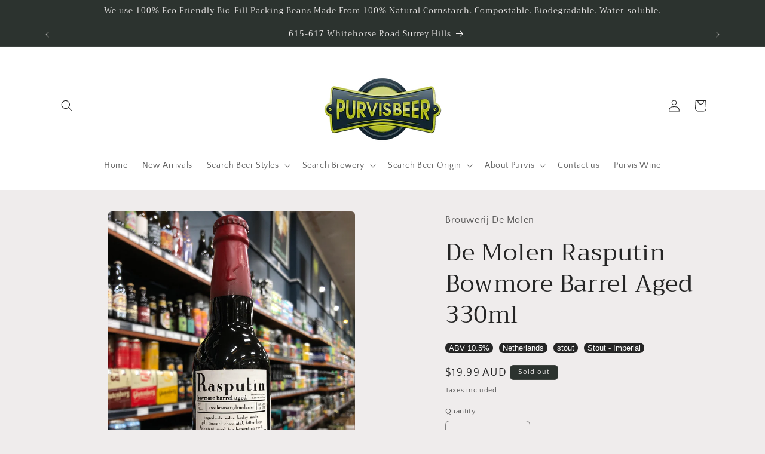

--- FILE ---
content_type: text/javascript; charset=utf-8
request_url: https://www.purvisbeer.com.au/products/de-molen-rasputin-bowmore-barrel-aged-330ml.js
body_size: 490
content:
{"id":3649567490132,"title":"De Molen Rasputin Bowmore Barrel Aged 330ml","handle":"de-molen-rasputin-bowmore-barrel-aged-330ml","description":"Russian Imperial Stout aged in Bowmore whisky barrels.","published_at":"2019-07-12T11:27:59+10:00","created_at":"2019-07-12T11:27:59+10:00","vendor":"Brouwerij De Molen","type":"","tags":["ABV 10.5%","Netherlands","stout","Stout - Imperial"],"price":1999,"price_min":1999,"price_max":1999,"available":false,"price_varies":false,"compare_at_price":null,"compare_at_price_min":0,"compare_at_price_max":0,"compare_at_price_varies":false,"variants":[{"id":28692702756948,"title":"Default Title","option1":"Default Title","option2":null,"option3":null,"sku":"8673","requires_shipping":true,"taxable":true,"featured_image":null,"available":false,"name":"De Molen Rasputin Bowmore Barrel Aged 330ml","public_title":null,"options":["Default Title"],"price":1999,"weight":550,"compare_at_price":null,"inventory_management":"shopify","barcode":"","requires_selling_plan":false,"selling_plan_allocations":[]}],"images":["\/\/cdn.shopify.com\/s\/files\/1\/2449\/1003\/products\/image_c21d51e5-a0d6-4972-b1d9-f383cb578b66.jpg?v=1562894990"],"featured_image":"\/\/cdn.shopify.com\/s\/files\/1\/2449\/1003\/products\/image_c21d51e5-a0d6-4972-b1d9-f383cb578b66.jpg?v=1562894990","options":[{"name":"Title","position":1,"values":["Default Title"]}],"url":"\/products\/de-molen-rasputin-bowmore-barrel-aged-330ml","media":[{"alt":null,"id":1852086583380,"position":1,"preview_image":{"aspect_ratio":0.75,"height":4032,"width":3024,"src":"https:\/\/cdn.shopify.com\/s\/files\/1\/2449\/1003\/products\/image_c21d51e5-a0d6-4972-b1d9-f383cb578b66.jpg?v=1562894990"},"aspect_ratio":0.75,"height":4032,"media_type":"image","src":"https:\/\/cdn.shopify.com\/s\/files\/1\/2449\/1003\/products\/image_c21d51e5-a0d6-4972-b1d9-f383cb578b66.jpg?v=1562894990","width":3024}],"requires_selling_plan":false,"selling_plan_groups":[]}